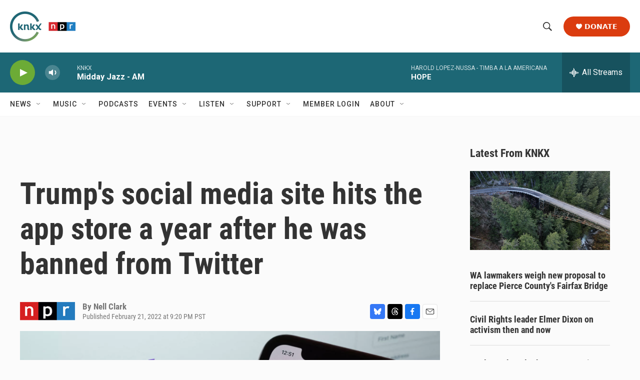

--- FILE ---
content_type: text/html; charset=utf-8
request_url: https://www.google.com/recaptcha/api2/aframe
body_size: 184
content:
<!DOCTYPE HTML><html><head><meta http-equiv="content-type" content="text/html; charset=UTF-8"></head><body><script nonce="qH5PGv_rY1xfJqPcfudZvQ">/** Anti-fraud and anti-abuse applications only. See google.com/recaptcha */ try{var clients={'sodar':'https://pagead2.googlesyndication.com/pagead/sodar?'};window.addEventListener("message",function(a){try{if(a.source===window.parent){var b=JSON.parse(a.data);var c=clients[b['id']];if(c){var d=document.createElement('img');d.src=c+b['params']+'&rc='+(localStorage.getItem("rc::a")?sessionStorage.getItem("rc::b"):"");window.document.body.appendChild(d);sessionStorage.setItem("rc::e",parseInt(sessionStorage.getItem("rc::e")||0)+1);localStorage.setItem("rc::h",'1768930818435');}}}catch(b){}});window.parent.postMessage("_grecaptcha_ready", "*");}catch(b){}</script></body></html>